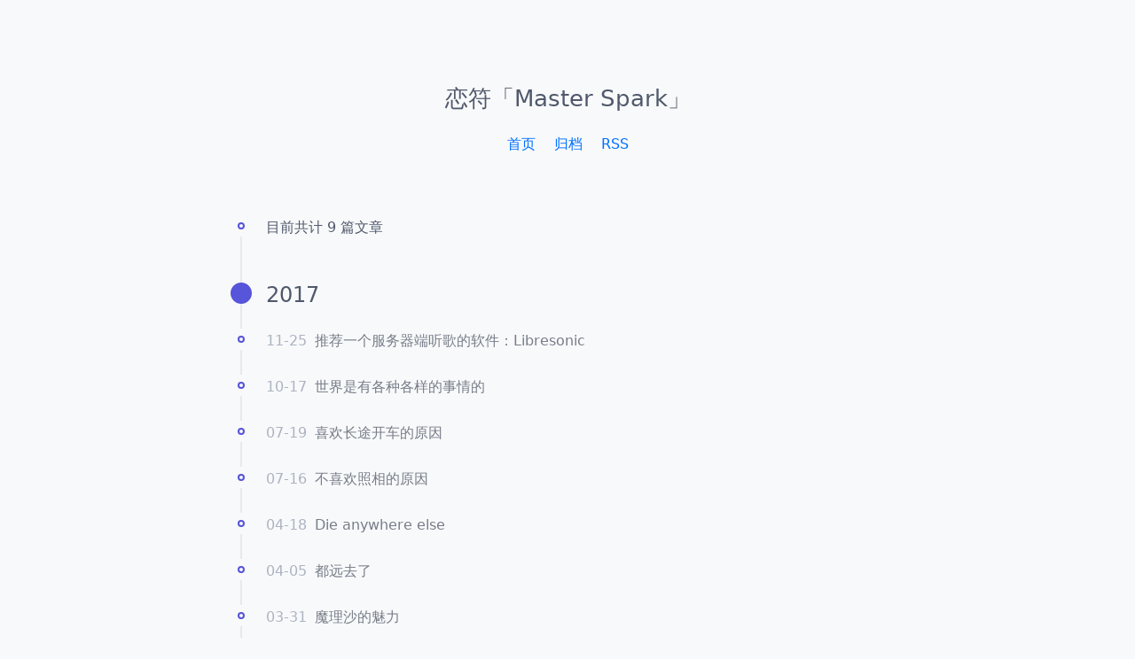

--- FILE ---
content_type: text/html
request_url: https://marisa-kirisa.me/archives/
body_size: 3329
content:
<!DOCTYPE html>

<html lang="zh-CN">
    <head>
    <meta charset="utf-8">
    <!--
        hexo-theme-suka © SukkaW
        GitHub: https://github.com/SukkaW/hexo-theme-suka
    -->

    <!-- ### Resource Hint ### -->

    <!-- ## DNS Prefetch ## -->
    <meta http-equiv="x-dns-prefetch-control" content="on">

<!-- busuanzi -->


<!-- comment -->



    <link rel="dns-prefetch" href="//api.github.com">
    <link rel="dns-prefetch" href="//cors-anywhere.herokuapp.com">





<!-- analytics -->







    <!-- ## Preload ## -->
    




    <!-- ### Meta & Title & Info ### -->
    <meta http-equiv="X-UA-Compatible" content="IE=edge">
    <meta name="viewport" content="width=device-width, minimum-scale=1, initial-scale=1, maximum-scale=5, viewport-fit=cover">
    <meta name="renderer" content="webkit">

    <!-- Title -->
    <title>归档 | 恋符「Master Spark」</title>

    <!-- Favicons -->
    <link rel="icon" type="image&#x2F;ico" href="/img/favicon.ico"><link rel="icon" typt="image&#x2F;png" sizes="32x32" href="/img/favicon.png">

    <!-- ### Import File ### -->
    <link rel="stylesheet" href="/lib/spectre/spectre.min.css"><style>
    body {
        background-color: #f8f9fa;
    }

    a, a:visited {
        color: #0070ff;
    }

    a:active, a:focus, a:hover {
        color: #0070ff;
        opacity: .75;
    }

    #post-content a,
    #post-content a:hover,
    #post-content a:focus,
    #post-content a:visited {
        color: #005eb9;
        opacity: 1;
    }

    

    .post-entry .card-body a {
        color: #0070ff;
    }

    .avatar {
        background: #444;
    }

    .navbar-link,
    .navbar-link:visited,
    .timeline .timeline-item .timeline-icon.icon-lg {
        color: #0070ff;
    }

    .navbar-link:hover {
        color: #0070ff;
        opacity: .8;
    }

    #search-input .btn,
    #disqus_click_btn,
    #disqus-switch-to-direct,
    #disqus-loadmore-button {
        background: #727e96;
        border-color: #727e96;
        color: #fff;
    }

    #post-toc a.post-toc-link,
    #post-toc a.post-toc-link:visited,
    .share-menu.menu .menu-item>a {
        color: #727e96;
    }

    .share-menu.menu .menu-item>a:hover,
    .share-menu.menu .menu-item>a:focus,
    .share-menu.menu .menu-item>a:visited {
        color: #50596c;
        background: #f8f9fa;
        opacity: .85;
    }
</style><link rel="stylesheet" href="/css/style.min.css">








    <!-- Prettify Theme -->
    




<script>
/*! loadCSS. [c]2017 Filament Group, Inc. MIT License */
!function(t){"use strict";t.loadCSS||(t.loadCSS=function(){});var e=loadCSS.relpreload={};if(e.support=function(){var e;try{e=t.document.createElement("link").relList.supports("preload")}catch(t){e=!1}return function(){return e}}(),e.bindMediaToggle=function(t){var e=t.media||"all";function a(){t.addEventListener?t.removeEventListener("load",a):t.attachEvent&&t.detachEvent("onload",a),t.setAttribute("onload",null),t.media=e}t.addEventListener?t.addEventListener("load",a):t.attachEvent&&t.attachEvent("onload",a),setTimeout(function(){t.rel="stylesheet",t.media="only x"}),setTimeout(a,3e3)},e.poly=function(){if(!e.support())for(var a=t.document.getElementsByTagName("link"),n=0;n<a.length;n++){var o=a[n];"preload"!==o.rel||"style"!==o.getAttribute("as")||o.getAttribute("data-loadcss")||(o.setAttribute("data-loadcss",!0),e.bindMediaToggle(o))}},!e.support()){e.poly();var a=t.setInterval(e.poly,500);t.addEventListener?t.addEventListener("load",function(){e.poly(),t.clearInterval(a)}):t.attachEvent&&t.attachEvent("onload",function(){e.poly(),t.clearInterval(a)})}"undefined"!=typeof exports?exports.loadCSS=loadCSS:t.loadCSS=loadCSS}("undefined"!=typeof global?global:this);
</script>

    <!-- ### Site Verification ### -->
    


    <link rel="alternate" type="application/atom+xml" href="/atom.xml"><meta name="mobile-web-app-capable" content="yes"><meta name="application-name" content="恋符「Master Spark」"><meta name="msapplication-starturl" content="https://marisa-kirisa.me"><meta name="apple-mobile-web-app-capable" content="yes"><meta name="apple-mobile-web-app-title" content="恋符「Master Spark」"><meta name="apple-mobile-web-app-status-bar-style" content="black-translucent">

    <!-- ### The Open Graph & Twitter Card Protocol ### -->
    <meta property="og:title" content="归档 | 恋符「Master Spark」"><meta property="og:site_name" content="恋符「Master Spark」"><meta property="og:type" content="website"><meta property="og:url" content="https://marisa-kirisa.me/archives/"><meta property="og:locale" content="zh-CN"><meta name="description" content="射击的时候要集中精神，温柔的对迷你八卦炉念咒文。瞄准那令人不快的目标，发射出去的就是那恋爱的魔炮！- 一个东方厨 (伪) 的 Blog - csslayer - 恋符「Master Spark」">

    

    <!-- ### Canonical link ### -->
    <link rel="canonical" href="https://marisa-kirisa.me/archives/">

    <meta name="generator" content="Hexo 5.4.0">

    <!-- ### Analytics ### -->
    







    <!-- ### Structured Data ### -->
    




    <!-- ### Custom Head ### -->
    
</head>

    <body>
            

            <!-- ### Main content ### -->
            <!-- ## Header ##-->
<header>
    <h1 class="header-title text-center"><a href="/">恋符「Master Spark」</a></h1>

    <p class="text-center header-slogan">
        
    </p>

    <nav class="navbar-section text-center">
    
        <a href="/" class="navbar-link">首页</a>
    
    
        <a href="/archives/" class="navbar-link">归档</a>
    
    
    
    
    
        <a href="/atom.xml" target="_blank" class="navbar-link">RSS</a>
    
</nav>
</header>

            <div class="container">
    <div class="main-container">
        <main>

            <div class="timeline">

                <div class="timeline-item">
                    <div class="timeline-left">
                        <div class="timeline-icon"></div>
                    </div>
                    <div class="timeline-content">
                        <div class="tile">
                            <div class="tile-content">
                                <p class="tile-title">
                                    目前共计 9 篇文章
                                </p>
                            </div>
                        </div>
                    </div>
                </div>

                
                
                        
                    <div class="timeline-item">
                        <div class="timeline-left">
                            <div class="timeline-icon icon-lg"></div>
                        </div>
                        <div class="timeline-content">
                            <div class="tile">
                                <div class="tile-content">
                                    <p class="tile-title mb-0 h4">2017</p>
                                </div>
                            </div>
                        </div>
                    </div>
                    
                    <div class="timeline-item">
                        <div class="timeline-left">
                            <div class="timeline-icon"></div>
                        </div>
                        <div class="timeline-content">
                            <div class="tile">
                                <div class="tile-content">
                                    <span class="tile-subtitle text-gray mb-1">11-25</span>
                                    <a href="/libresonic/" class="timeline-tile-title ml-1" rel="bookmark"><span class="tile-title">推荐一个服务器端听歌的软件：Libresonic</span></a>
                                </div>
                            </div>
                        </div>
                    </div>
                    
                    <div class="timeline-item">
                        <div class="timeline-left">
                            <div class="timeline-icon"></div>
                        </div>
                        <div class="timeline-content">
                            <div class="tile">
                                <div class="tile-content">
                                    <span class="tile-subtitle text-gray mb-1">10-17</span>
                                    <a href="/things-on-the-world/" class="timeline-tile-title ml-1" rel="bookmark"><span class="tile-title">世界是有各种各样的事情的</span></a>
                                </div>
                            </div>
                        </div>
                    </div>
                    
                    <div class="timeline-item">
                        <div class="timeline-left">
                            <div class="timeline-icon"></div>
                        </div>
                        <div class="timeline-content">
                            <div class="tile">
                                <div class="tile-content">
                                    <span class="tile-subtitle text-gray mb-1">07-19</span>
                                    <a href="/long-drive/" class="timeline-tile-title ml-1" rel="bookmark"><span class="tile-title">喜欢长途开车的原因</span></a>
                                </div>
                            </div>
                        </div>
                    </div>
                    
                    <div class="timeline-item">
                        <div class="timeline-left">
                            <div class="timeline-icon"></div>
                        </div>
                        <div class="timeline-content">
                            <div class="tile">
                                <div class="tile-content">
                                    <span class="tile-subtitle text-gray mb-1">07-16</span>
                                    <a href="/dont-like-take-photograph/" class="timeline-tile-title ml-1" rel="bookmark"><span class="tile-title">不喜欢照相的原因</span></a>
                                </div>
                            </div>
                        </div>
                    </div>
                    
                    <div class="timeline-item">
                        <div class="timeline-left">
                            <div class="timeline-icon"></div>
                        </div>
                        <div class="timeline-content">
                            <div class="tile">
                                <div class="tile-content">
                                    <span class="tile-subtitle text-gray mb-1">04-18</span>
                                    <a href="/die-anywhere-else/" class="timeline-tile-title ml-1" rel="bookmark"><span class="tile-title">Die anywhere else</span></a>
                                </div>
                            </div>
                        </div>
                    </div>
                    
                    <div class="timeline-item">
                        <div class="timeline-left">
                            <div class="timeline-icon"></div>
                        </div>
                        <div class="timeline-content">
                            <div class="tile">
                                <div class="tile-content">
                                    <span class="tile-subtitle text-gray mb-1">04-05</span>
                                    <a href="/all-gone/" class="timeline-tile-title ml-1" rel="bookmark"><span class="tile-title">都远去了</span></a>
                                </div>
                            </div>
                        </div>
                    </div>
                    
                    <div class="timeline-item">
                        <div class="timeline-left">
                            <div class="timeline-icon"></div>
                        </div>
                        <div class="timeline-content">
                            <div class="tile">
                                <div class="tile-content">
                                    <span class="tile-subtitle text-gray mb-1">03-31</span>
                                    <a href="/marisa/" class="timeline-tile-title ml-1" rel="bookmark"><span class="tile-title">魔理沙的魅力</span></a>
                                </div>
                            </div>
                        </div>
                    </div>
                    
                    <div class="timeline-item">
                        <div class="timeline-left">
                            <div class="timeline-icon"></div>
                        </div>
                        <div class="timeline-content">
                            <div class="tile">
                                <div class="tile-content">
                                    <span class="tile-subtitle text-gray mb-1">03-31</span>
                                    <a href="/drop-database/" class="timeline-tile-title ml-1" rel="bookmark"><span class="tile-title">丢了一篇只是因为我不小心 Drop 了 Database</span></a>
                                </div>
                            </div>
                        </div>
                    </div>
                    
                    <div class="timeline-item">
                        <div class="timeline-left">
                            <div class="timeline-icon"></div>
                        </div>
                        <div class="timeline-content">
                            <div class="tile">
                                <div class="tile-content">
                                    <span class="tile-subtitle text-gray mb-1">03-31</span>
                                    <a href="/beginning/" class="timeline-tile-title ml-1" rel="bookmark"><span class="tile-title">缘起</span></a>
                                </div>
                            </div>
                        </div>
                    </div>
                    
                
                    
            </div>

        </main>
        

    </div>
</div>
            <!-- ### Footer ### -->
            <footer class="text-center">
    <!-- footer copyright -->
    
        <p class="footer-copyright mb-0">Copyright&nbsp;©&nbsp;<span id="copyright-year"></span>
            <a class="footer-copyright-a" href="https://marisa-kirisa.me">恋符「Master Spark」</a>
        </p>

    <!-- footer custom text -->
    <p class="footer-text mb-0">
    
    </p>
    <!-- footer develop info -->
    <p class="footer-develop mb-0">
        

        
        Powered by&nbsp;<!--
         --><a href="https://hexo.io" target="_blank" class="footer-develop-a" rel="external nofollow noopener noreferrer">Hexo</a><span class="footer-develop-divider"></span>Theme&nbsp;-&nbsp;<!--
         --><a href="https://github.com/SukkaW/hexo-theme-suka" target="_blank" class="footer-develop-a" rel="external noopener">Suka</a>
    </p>
</footer>


        <!-- ### Import File ### -->
        <!-- ### Footer JS Import ### -->

<script>

    
window.lazyLoadOptions = {
    elements_selector: ".lazyload",
    threshold: 50
};
document.getElementById('copyright-year').textContent = new Date().getFullYear();
console.log('\n %c Suka Theme (hexo-theme-suka) | © SukkaW | Verision 1.3.3 %c https://github.com/SukkaW/hexo-theme-suka \n', 'color: #fff; background: #444; padding:5px 0;', 'background: #bbb; padding:5px 0;');

</script>

<script src="/lib/vanilla-lazyload/lazyload.min.js" async></script>



<!-- Comment -->

    


<!-- ### Custom Footer ### -->

    </body>

</html>

--- FILE ---
content_type: text/css
request_url: https://marisa-kirisa.me/css/style.min.css
body_size: 4574
content:
/*!
 * Hexo Theme Suka | style.css
 * Author: SukkaW
 * Link: https://github.com/SukkaW/hexo-theme-suka
 * License: GPL-3.0
 */body,html{overflow-x:hidden!important;-webkit-font-smoothing:antialiased}html .btn:focus,html a:focus{-webkit-box-shadow:none!important;box-shadow:none!important}.card{border:none}.timeline .timeline-item:last-child::before{background:0 0}html ::-webkit-scrollbar{width:6px;height:4px;background:0 0}@media (min-width:1024px){html ::-webkit-scrollbar{width:8px;height:6px}}html ::-webkit-scrollbar-thumb{background:rgba(0,0,0,.3)}.suka-devide-dot::after{content:" · "}.share-menu{text-align:left}.dropdown a{cursor:pointer}/*! Spectre.css Icons v0.5.3 | MIT License | github.com/picturepan2/spectre */.icon{-webkit-box-sizing:border-box;box-sizing:border-box;display:inline-block;font-size:inherit;font-style:normal;height:1em;position:relative;text-indent:-9999px;vertical-align:middle;width:1em}.icon::after,.icon::before{display:block;left:50%;position:absolute;top:50%;-webkit-transform:translate(-50%,-50%);-ms-transform:translate(-50%,-50%);transform:translate(-50%,-50%)}.icon.icon-2x{font-size:1.6rem}.icon.icon-3x{font-size:2.4rem}.icon.icon-4x{font-size:3.2rem}.accordion .icon,.btn .icon,.menu .icon,.toast .icon{vertical-align:-10%}.btn-lg .icon{vertical-align:-15%}.icon-arrow-down::before,.icon-arrow-left::before,.icon-arrow-right::before,.icon-arrow-up::before,.icon-back::before,.icon-downward::before,.icon-forward::before,.icon-upward::before{border:.1rem solid currentColor;border-bottom:0;border-right:0;content:"";height:.65em;width:.65em}.icon-arrow-down::before{-webkit-transform:translate(-50%,-75%) rotate(225deg);-ms-transform:translate(-50%,-75%) rotate(225deg);transform:translate(-50%,-75%) rotate(225deg)}.icon-arrow-left::before{-webkit-transform:translate(-25%,-50%) rotate(-45deg);-ms-transform:translate(-25%,-50%) rotate(-45deg);transform:translate(-25%,-50%) rotate(-45deg)}.icon-arrow-right::before{-webkit-transform:translate(-75%,-50%) rotate(135deg);-ms-transform:translate(-75%,-50%) rotate(135deg);transform:translate(-75%,-50%) rotate(135deg)}.icon-arrow-up::before{-webkit-transform:translate(-50%,-25%) rotate(45deg);-ms-transform:translate(-50%,-25%) rotate(45deg);transform:translate(-50%,-25%) rotate(45deg)}.icon-back::after,.icon-forward::after{background:currentColor;content:"";height:.1rem;width:.8em}.icon-downward::after,.icon-upward::after{background:currentColor;content:"";height:.8em;width:.1rem}.icon-back::after{left:55%}.icon-back::before{-webkit-transform:translate(-50%,-50%) rotate(-45deg);-ms-transform:translate(-50%,-50%) rotate(-45deg);transform:translate(-50%,-50%) rotate(-45deg)}.icon-downward::after{top:45%}.icon-downward::before{-webkit-transform:translate(-50%,-50%) rotate(-135deg);-ms-transform:translate(-50%,-50%) rotate(-135deg);transform:translate(-50%,-50%) rotate(-135deg)}.icon-forward::after{left:45%}.icon-forward::before{-webkit-transform:translate(-50%,-50%) rotate(135deg);-ms-transform:translate(-50%,-50%) rotate(135deg);transform:translate(-50%,-50%) rotate(135deg)}.icon-upward::after{top:55%}.icon-upward::before{-webkit-transform:translate(-50%,-50%) rotate(45deg);-ms-transform:translate(-50%,-50%) rotate(45deg);transform:translate(-50%,-50%) rotate(45deg)}header{padding:3.6rem .4rem 1.8rem}header a{color:#50596c;text-decoration:none}header a:focus,header a:hover,header a:visited{text-decoration:none;color:#50596c}header .divider{margin-left:auto;margin-right:auto;padding:0;opacity:.5}.header-title{font-size:1.2rem}.header-slogan{font-size:.8rem}@media (min-width:481px){header{padding:4.8rem .8rem 2.6rem}.header-title{font-size:1.4rem}}@media (min-width:1025px){header{padding:4.8rem .8rem 3rem}.header-title{font-size:1.3rem}}.navbar-link{padding:.35rem .4rem}.page-title{font-size:1.2rem}.main-container{padding:.4rem;width:100%;margin-left:auto;margin-right:auto}@media screen and (min-width:481px){.main-container{max-width:28.4rem;padding-right:.5rem;padding-left:.5rem}}@media screen and (min-width:721px){.main-container{max-width:33.5rem;padding-right:1.6rem;padding-left:1.6rem}}@media screen and (min-width:961px){.main-container{max-width:41.2rem}}@media screen and (min-width:1335px){.main-container{max-width:42.9rem}}.post-stream-container{width:100%}.pagination .page-item i{vertical-align:-7.5%!important}.pagination .page-item a:hover{color:#667189;opacity:.85}.post-entry.card{-webkit-box-shadow:0 2px 1px -1px rgba(0,0,0,.2),0 1px 1px 0 rgba(0,0,0,.14),0 1px 3px 0 rgba(0,0,0,.12);box-shadow:0 2px 1px -1px rgba(0,0,0,.2),0 1px 1px 0 rgba(0,0,0,.14),0 1px 3px 0 rgba(0,0,0,.12);margin:.8rem 0;border-radius:0;position:relative;min-width:0;word-wrap:break-word;background-clip:border-box}.post-entry .post-thumbnail{width:100%;height:100%;min-height:8rem;background-position:center;background-size:cover;background-repeat:no-repeat;overflow:hidden}@media (min-width:961px){.post-entry .column-body{-webkit-box-ordinal-group:0;-webkit-order:-1;-ms-flex-order:-1;order:-1}.post-entry .post-thumbnail{min-height:6.5rem}}.post-entry a.card-title,.post-entry a.card-title:focus,.post-entry a.card-title:hover,.post-entry a.card-title:visited{color:#50596c;opacity:1;text-decoration:none}.post-entry .post-entry-info{font-size:.75rem;line-height:1.6}.post-entry .author-thumb,.post-header-info .author-thumb{width:24px;height:24px;float:left;margin-right:9px;border-radius:100%}.post-entry .card-body{padding-top:.6rem;font-size:.75rem}.post-entry .text-gray a{color:#acb3c2!important}.post-entry .text-gray a:hover{color:#999!important}.post-entry .card-footer{padding:.4rem .8rem}.post-entry .card-footer:last-child{padding-bottom:.6rem}.post-container{width:100%;margin-left:auto;margin-right:auto;padding-right:0;padding-left:0}@media screen and (min-width:481px){.post-container{padding-right:.5rem;padding-left:.5rem;max-width:calc(100vw - .5rem)}}@media screen and (min-width:721px){.post-container{max-width:41.4rem;padding-right:1rem;padding-left:1rem}}@media screen and (min-width:961px){.post-container{max-width:36rem}}@media screen and (min-width:1281px){.post-container{max-width:43rem}}#post-card.card{-webkit-box-shadow:0 2px 1px -1px rgba(0,0,0,.2),0 1px 1px 0 rgba(0,0,0,.14),0 1px 3px 0 rgba(0,0,0,.12);box-shadow:0 2px 1px -1px rgba(0,0,0,.2),0 1px 1px 0 rgba(0,0,0,.14),0 1px 3px 0 rgba(0,0,0,.12)}#post-card .card-image{display:-webkit-box;display:-webkit-flex;display:-ms-flexbox;display:flex;-webkit-box-sizing:border-box;box-sizing:border-box;background-size:cover;-webkit-box-flex:1;-webkit-flex-grow:1;-ms-flex-positive:1;flex-grow:1;box-orient:horizontal;box-direction:normal;-webkit-box-orient:horizontal;-webkit-box-direction:normal;-webkit-flex-direction:row;-ms-flex-direction:row;flex-direction:row;-webkit-box-align:end;-webkit-align-items:flex-end;-ms-flex-align:end;align-items:flex-end;background-repeat:repeat;background-position:50% 50%;background-origin:padding-box;background-attachment:scroll;height:12.36rem}@media screen and (min-width:481px){#post-card .card-image{height:13.6rem}}@media screen and (min-width:721px){#post-card .card-image{height:14rem}}#post-card .card-item-container{display:-webkit-box;display:-webkit-flex;display:-ms-flexbox;display:flex;-webkit-box-align:center;-webkit-align-items:center;-ms-flex-align:center;align-items:center}#post-card .card-inner-cell{width:100%}#post-card .card-header{padding:.8rem 1.2rem 2rem;border-bottom:.05rem solid #ddd}#post-card .post-header-info{margin-bottom:0;font-size:.75rem}#post-card .post-header-info-left{float:left;line-height:1.6}#post-card .post-header-info-right{float:right}#post-card .post-header-info-right a{text-decoration:none}.post-categories-list,.post-tags-list{padding:0;margin:0;font-weight:400;letter-spacing:0;font-size:.7rem;line-height:1.3}a.post-categories-list-item,a.post-tags-list-item{display:inline-block;font-size:.6rem;border:1px solid #c2c2c2;color:#535d72;border-radius:3px;padding:.1rem .3rem;margin:.2rem .2rem 0 0;text-align:center}a.post-tags-list-item:hover,a.post-tags-list-item:visited{color:#535d72;text-decoration:none}a.post-categories-list-item,a.post-categories-list-item:hover,a.post-categories-list-item:visited{background-color:#c2c2c2;color:#333!important;text-decoration:none}a.category-link{color:#acb3c2;text-decoration:none}#post-toc{position:relative;z-index:0;max-width:890px;margin-right:auto!important;margin-left:auto!important;text-align:right;line-height:.7rem;font-size:.625rem}#post-toc>ol{margin-left:2rem;max-width:8rem;position:fixed;z-index:0;top:13.5rem;display:inline-block;text-align:left}@media screen and (max-width:960px){#post-toc{display:none}}#post-toc ol{list-style:none}#post-toc .post-toc-child{margin:.2rem 0 .2rem .5rem}#post-card .pagination{font-size:.7rem;margin:0}#post-card .post-footer-info{text-align:center}#post-card .post-license{margin:0 0 1rem;padding:.5rem .8rem;border-left:3px solid #f44336;background-color:#f5f5f5;list-style:none;word-break:break-all}#post-card .post-expired-notify{margin:0 0 1rem;padding:.5rem .8rem;background:#ffffc0;border-left:3px solid #fff000;list-style:none}#post-card .card-footer.post-comment{padding:1.5rem;background-color:#eee}#post-card .card-body{padding:1.2rem 0;margin:0 auto;max-width:92%}#post-content{-ms-text-size-adjust:100%;-webkit-text-size-adjust:100%;line-height:1.7;font-size:.8rem;word-wrap:break-word;padding-top:0;padding-bottom:1.8rem}#post-content .octicon{display:inline-block;vertical-align:text-top;fill:currentColor}#post-content a:active,#post-content a:hover{outline-width:0}#post-content .highlight code,#post-content .highlight span,#post-content code,#post-content pre{font-family:Consolas,"Panic Sans","DejaVu Sans Mono","Bitstream Vera Sans Mono",Menlo,"Microsoft Yahei",monospace!important}#post-content input{margin:0;overflow:visible;font-family:inherit;font-size:inherit;line-height:inherit}#post-content [type=checkbox]{-webkit-box-sizing:border-box;box-sizing:border-box;padding:0}#post-content *{-webkit-box-sizing:border-box;box-sizing:border-box}#post-content a{background-color:transparent;text-decoration:none}#post-content a:hover{text-decoration:underline}#post-content strong{font-weight:600}#post-content hr::before{display:table;content:""}#post-content hr::after{display:table;clear:both;content:""}#post-content td,#post-content th{padding:0}#post-content h1{padding-bottom:.3em;font-size:2em;border-bottom:1px solid #eaecef}#post-content h2{padding-bottom:.3em;font-size:1.5em;border-bottom:1px solid #eaecef}#post-content h3{font-size:1.25em}#post-content h4{font-size:1em}#post-content h5{font-size:.875em}#post-content h6{font-size:.85em;color:#626569}#post-content p{margin-top:0;margin-bottom:10px}#post-content ol ol,#post-content ul ol{list-style-type:lower-roman}#post-content ol ol ol,#post-content ol ul ol,#post-content ul ol ol,#post-content ul ul ol{list-style-type:lower-alpha}#post-content dd{margin-left:0}#post-content pre{margin-top:0;margin-bottom:0;font-size:12px;word-wrap:normal}#post-content .octicon{vertical-align:text-bottom}#post-content::before{display:table;content:""}#post-content::after{display:table;clear:both;content:""}#post-content>:first-child{margin-top:0!important}#post-content>:last-child{margin-bottom:0!important}#post-content a:not([href]){color:inherit;text-decoration:none}#post-content .anchor{float:left;padding-right:4px;margin-left:-20px;line-height:1}#post-content .anchor:focus{outline:0}#post-content dl,#post-content ol,#post-content p,#post-content pre,#post-content table,#post-content ul{margin-top:0;margin-bottom:16px}#post-content hr{-webkit-box-sizing:content-box;box-sizing:content-box;height:.1em;padding:0;overflow:hidden;margin:.8rem 0;background:0 0;background-color:#e1e4e8;border-bottom:1px solid #dfe2e5;border:0}#post-content blockquote{margin:16px 0;padding:0 1em;color:#6a737d;border-left:.25em solid #dfe2e5}#post-content blockquote>:first-child{margin-top:0}#post-content blockquote>:last-child{margin-bottom:0}#post-content h1,#post-content h2,#post-content h3,#post-content h4,#post-content h5,#post-content h6{margin-top:24px;margin-bottom:16px;font-weight:600;line-height:1.25}#post-content h1 .octicon-link,#post-content h2 .octicon-link,#post-content h3 .octicon-link,#post-content h4 .octicon-link,#post-content h5 .octicon-link,#post-content h6 .octicon-link{color:#1b1f23;vertical-align:middle;visibility:hidden}#post-content h1:hover .anchor,#post-content h2:hover .anchor,#post-content h3:hover .anchor,#post-content h4:hover .anchor,#post-content h5:hover .anchor,#post-content h6:hover .anchor{text-decoration:none}#post-content h1:hover .anchor .octicon-link,#post-content h2:hover .anchor .octicon-link,#post-content h3:hover .anchor .octicon-link,#post-content h4:hover .anchor .octicon-link,#post-content h5:hover .anchor .octicon-link,#post-content h6:hover .anchor .octicon-link{visibility:visible}#post-content ul{list-style:disc}#post-content ol{list-style:decimal}#post-content ol,#post-content ul{padding-left:.5rem;margin-top:0;margin-bottom:0;margin-left:.7rem}#post-content>ol,#post-content>ul{margin-bottom:16px}#post-content ol ol,#post-content ol ul,#post-content ul ol,#post-content ul ul{margin-top:0;margin-bottom:0}#post-content li{word-wrap:break-word}#post-content li>p{margin-top:16px}#post-content li+li{margin-top:.25em}#post-content dl{padding:0}#post-content dl dt{padding:0;margin-top:16px;font-size:1em;font-style:italic;font-weight:600}#post-content dl dd{padding:0 16px;margin-bottom:16px}#post-content table{border-spacing:0;border-collapse:collapse;display:block;width:100%;overflow:auto}#post-content table th{font-weight:600}#post-content table td,#post-content table th{padding:6px 13px;border:1px solid #dfe2e5}#post-content table tr{background-color:#fff;border-top:1px solid #c6cbd1}#post-content table tr:not(.highlight){background-color:transparent}#post-content table tr:nth-child(2n){background-color:#f6f8fa}#post-content img{max-width:100%;border-style:none;-webkit-box-sizing:content-box;box-sizing:content-box;background-color:#fff}#post-content img[align=right]{padding-left:20px}#post-content img[align=left]{padding-right:20px}#post-content code{margin:0;font-size:80%;background-color:#eee;color:inherit;border-radius:3px}#post-content pre>code{padding:0;margin:0;font-size:95%;word-break:normal;white-space:pre;border:0}#post-content>pre:not(.highlight):not(.prettyprint){background:#f5f5f5;padding-left:1em}#post-content .highlight{margin-bottom:16px}#post-content .highlight table{margin-bottom:0}#post-content .highlight pre{margin-bottom:0;word-break:normal;background:0 0!important}#post-content .highlight pre,#post-content pre{padding-top:1em;padding-right:1em;padding-bottom:1em;overflow:auto;font-size:85%;line-height:1.45;border-radius:3px}#post-content pre code{display:inline;max-width:auto;padding:0;margin:0;overflow:visible;line-height:1.5;word-wrap:normal;background-color:transparent;border:0}#post-content kbd{display:inline-block;padding:3px 5px;font:11px SFMono-Regular,Consolas,"Liberation Mono",Menlo,Courier,monospace;line-height:10px;color:#444d56;vertical-align:middle;background-color:#fafbfc;border:solid 1px #d1d5da;border-bottom-color:#c6cbd1;border-radius:3px;-webkit-box-shadow:inset 0 -1px 0 #c6cbd1;box-shadow:inset 0 -1px 0 #c6cbd1}#post-content :checked+.radio-label{position:relative;z-index:1;border-color:#0366d6}#post-content .task-list-item{list-style-type:none}#post-content .task-list-item+.task-list-item{margin-top:3px}#post-content .task-list-item input{margin:0 .2em .25em -1.6em;vertical-align:middle}#post-content figure.highlight{margin:1rem 0}#post-content figure.highlight tr{background:0 0!important}#post-content figure.highlight pre{margin:.1rem 0;padding:0 0 0 10px}#post-content figure.highlight pre span.line{padding:0 10px 0 0}#post-content .highlight td{padding:0;border:none}#post-content .highlight table tr{border:none}#post-content .prettyprint ol{margin:0}footer{padding:1.5rem 1.2rem 1.2rem;font-size:.75rem;color:#999}.footer-copyright-a,.footer-copyright-a:visited{text-decoration:none;color:#999}.footer-copyright-a:focus,.footer-copyright-a:hover{color:#535353;text-decoration:underline!important}.footer-text a{color:#999}.footer-develop-a,.footer-develop-a:visited{color:#6b6b6b}.footer-develop-a:focus,.footer-develop-a:hover{color:#535353}.footer-develop-divider{margin:0 .3rem}.footer-develop-divider::after{content:"|"}.tagscloud{margin:0 3rem 3rem;padding:0 1rem;min-height:20rem}@media screen and (max-width:960px){.tagscloud{min-height:10rem;margin-left:1.5rem;margin-right:1.5rem}}@media screen and (max-width:480px){.tagscloud{min-height:5rem;margin-left:.5rem;margin-right:.5rem;padding:0}}.tagscloud a{text-decoration:none;padding:.5rem;margin:.2rem;line-height:2;white-space:nowrap;-webkit-transition:.2s;transition:.2s;opacity:1}.tagscloud a:hover{-webkit-transition:.2s;transition:.2s;opacity:.85;padding:.75rem}/*! Spectre.css Experimentals v0.5.3 | MIT License | github.com/picturepan2/spectre */.timeline .timeline-item{display:-webkit-box;display:-webkit-flex;display:flex;display:-ms-flexbox;margin-bottom:1.2rem;position:relative}.timeline .timeline-item::before{background:#e7e9ed;content:"";height:100%;left:11px;position:absolute;top:1.2rem;width:2px}.timeline .timeline-item .timeline-left{-ms-flex:0 0 auto;-webkit-box-flex:0;-webkit-flex:0 0 auto;flex:0 0 auto}.timeline .timeline-item .timeline-content{-ms-flex:1 1 auto;-webkit-box-flex:1;-webkit-flex:1 1 auto;flex:1 1 auto;padding:2px 0 2px .8rem}.timeline .timeline-item .timeline-icon{border-radius:50%;color:#fff;display:block;height:1.2rem;text-align:center;width:1.2rem}.timeline .timeline-item .timeline-icon::before{border:.1rem solid #5755d9;border-radius:50%;content:"";display:block;height:.4rem;left:.4rem;position:absolute;top:.4rem;width:.4rem}.timeline .timeline-item .timeline-icon.icon-lg{background:#5755d9;line-height:1.2rem}.timeline .timeline-item .timeline-icon.icon-lg::before{content:none}a.timeline-tile-title,a.timeline-tile-title span,a.timeline-tile-title:visited{color:#454d5d;opacity:.85}a.timeline-tile-title span:hover{color:#454d5d;opacity:1}#search-input .form-input:focus{border-color:rgba(0,0,0,.4);-webkit-box-shadow:0 0 0 .08rem rgba(0,0,0,.2);box-shadow:0 0 0 .08rem rgba(0,0,0,.2)}#search-input .st-default-search-input{background:0 0;padding:0 .6rem}#search-output{min-height:20rem;margin-bottom:2rem}@media screen and (max-width:960px){#search-output{min-height:10rem}}@media screen and (max-width:480px){#search-output{min-height:5rem}}#search-output .tile{padding-top:.8rem;padding-bottom:.8rem;border-top:.05rem solid #e7e9ed}#search-result-info{padding-top:.5rem;padding-bottom:.5rem}.search-result-title{margin-bottom:.25rem;font-size:.85rem}.saerch-result-date{padding-right:.4rem;color:#444}.search-result-summary{font-size:.7rem;line-height:1rem!important;max-height:3rem;overflow:hidden;margin-bottom:0}.search-noresult{padding-top:.5rem}.link-container{padding:.4rem 0}@media (min-width:960px){.link-container{padding:.8rem 1.2rem 1.2rem}}.link-list{padding:0;margin:0 auto;max-width:15.8rem}@media screen and (min-width:680px){.link-list{max-width:33.2rem}}@media screen and (min-width:1024px){.link-list{max-width:49.8rem}}@media screen and (min-width:1340px){.link-list{max-width:66.4rem}}.link-item{margin:.4rem;-webkit-box-shadow:0 1px 1.5px 1px rgba(0,0,0,.12);box-shadow:0 1px 1.5px 1px rgba(0,0,0,.12);-webkit-transition:all .3s;transition:all .3s;height:3.8rem;width:15rem;float:left}.link-item a,.link-item a:focus,.link-item a:hover,.link-item a:visited{text-decoration:none}.link-item .link-img img{vertical-align:middle;height:3.8rem;width:3.8rem}.link-item .link-content{padding-left:.6rem!important;padding-right:.6rem!important}.link-item .link-title{font-size:.9rem;color:#50596c}.link-item .link-descr{font-size:.65rem}